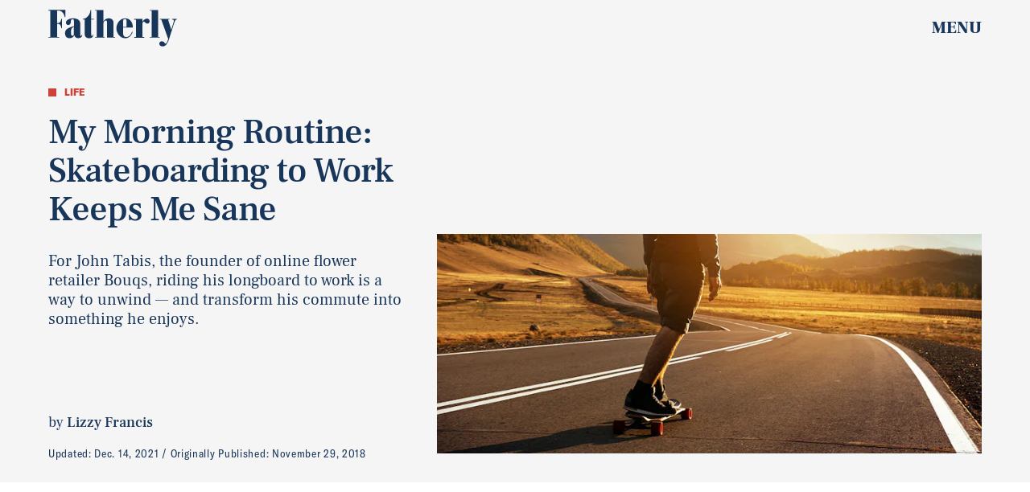

--- FILE ---
content_type: text/html; charset=utf-8
request_url: https://www.google.com/recaptcha/api2/aframe
body_size: 267
content:
<!DOCTYPE HTML><html><head><meta http-equiv="content-type" content="text/html; charset=UTF-8"></head><body><script nonce="1kolyUu_rT4TOyyk0h9XBA">/** Anti-fraud and anti-abuse applications only. See google.com/recaptcha */ try{var clients={'sodar':'https://pagead2.googlesyndication.com/pagead/sodar?'};window.addEventListener("message",function(a){try{if(a.source===window.parent){var b=JSON.parse(a.data);var c=clients[b['id']];if(c){var d=document.createElement('img');d.src=c+b['params']+'&rc='+(localStorage.getItem("rc::a")?sessionStorage.getItem("rc::b"):"");window.document.body.appendChild(d);sessionStorage.setItem("rc::e",parseInt(sessionStorage.getItem("rc::e")||0)+1);localStorage.setItem("rc::h",'1769258158003');}}}catch(b){}});window.parent.postMessage("_grecaptcha_ready", "*");}catch(b){}</script></body></html>